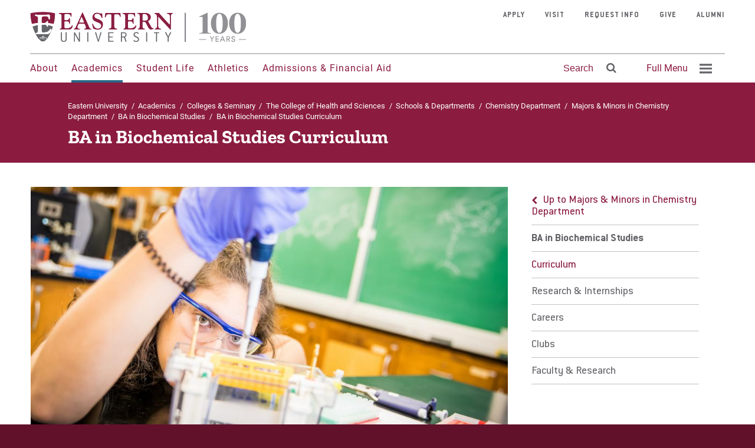

--- FILE ---
content_type: text/html; charset=UTF-8
request_url: https://www.eastern.edu/academics/colleges-seminary/college-health-and-sciences/departments/chemistry-department/majors-4
body_size: 51292
content:
<!DOCTYPE html>
<html lang="en" dir="ltr">
  <head>
    <meta charset="utf-8" />
<link rel="canonical" href="https://www.eastern.edu/academics/colleges-seminary/college-health-and-sciences/departments/chemistry-department/majors-4" />
<meta name="Generator" content="Drupal 10 (https://www.drupal.org)" />
<meta name="MobileOptimized" content="width" />
<meta name="HandheldFriendly" content="true" />
<meta name="viewport" content="width=device-width, initial-scale=1.0" />
<link rel="icon" href="/sites/default/files/EUShield-152x152.png" type="image/png" />
<link rel="prefetch" href="/themes/custom/eastern2017/static/fonts/roboto-v18-latin-500.woff2" as="font" type="font/ttf" crossorigin="anonymous" />
<link rel="prefetch" href="/themes/custom/eastern2017/static/fonts/roboto-v18-latin-700.woff2" as="font" type="font/ttf" crossorigin="anonymous" />
<link rel="prefetch" href="/themes/custom/eastern2017/static/fonts/zilla-slab-v3-latin-700.woff2" as="font" type="font/ttf" crossorigin="anonymous" />
<link rel="prefetch" href="/themes/custom/eastern2017/static/fonts/zilla-slab-v3-latin-600.woff2" as="font" type="font/ttf" crossorigin="anonymous" />
<link rel="prefetch" href="/themes/custom/eastern2017/static/fonts/ConduitITCStd-Bold.woff2" as="font" type="font/ttf" crossorigin="anonymous" />
<link rel="prefetch" href="/themes/custom/eastern2017/static/fonts/ConduitITCStd.woff2" as="font" type="font/ttf" crossorigin="anonymous" />
<link rel="prefetch" href="/themes/custom/eastern2017/static/fonts/fontawesome-webfont.woff2" as="font" type="font/ttf" crossorigin="anonymous" />
<link rel="prefetch" href="/themes/custom/eastern2017/static/fonts/roboto-v18-latin-regular.woff2" as="font" type="font/ttf" crossorigin="anonymous" />

          <meta name="nid" value="5754" />
        <title>BA in Biochemical Studies Curriculum | Eastern University</title>
    <link rel="stylesheet" media="all" href="/sites/default/files/css/css_mloQ29LNXyyRKvZdmLgIm1AHbiueGzdlKRMcWHMB_xY.css?delta=0&amp;language=en&amp;theme=eastern2017&amp;include=eJyFiksOwyAQQy9EoO2mx4lMmQDK8BFDFOX2JZtGVRdd2X5-S8kdO0lJZJar653sOUUtfwQtISYl5RXBcyIXMXPMq5hfpHugREoO6ZSMhZAijN7y43Z_Gs_Fgifpx7D915XQVuqDTozszqzw9FErGnxDDWJc2ypYX0RvuW6WowRybypmW_g" />
<link rel="stylesheet" media="all" href="https://use.fontawesome.com/releases/v6.4.2/css/all.css" />
<link rel="stylesheet" media="all" href="https://use.fontawesome.com/releases/v6.4.2/css/v4-shims.css" />
<link rel="stylesheet" media="all" href="/sites/default/files/css/css_XYxHRxBG_S1duTIPsS7iapQG7W5rNgwlcmrU7vVw7Ik.css?delta=3&amp;language=en&amp;theme=eastern2017&amp;include=eJyFiksOwyAQQy9EoO2mx4lMmQDK8BFDFOX2JZtGVRdd2X5-S8kdO0lJZJar653sOUUtfwQtISYl5RXBcyIXMXPMq5hfpHugREoO6ZSMhZAijN7y43Z_Gs_Fgifpx7D915XQVuqDTozszqzw9FErGnxDDWJc2ypYX0RvuW6WowRybypmW_g" />
<link rel="stylesheet" media="all" href="/sites/default/files/css/css_Rp5ykMGLuK6RTJOaFYyDJaoqN93x_lMoqDxa7CGC-2U.css?delta=4&amp;language=en&amp;theme=eastern2017&amp;include=eJyFiksOwyAQQy9EoO2mx4lMmQDK8BFDFOX2JZtGVRdd2X5-S8kdO0lJZJar653sOUUtfwQtISYl5RXBcyIXMXPMq5hfpHugREoO6ZSMhZAijN7y43Z_Gs_Fgifpx7D915XQVuqDTozszqzw9FErGnxDDWJc2ypYX0RvuW6WowRybypmW_g" />

    
    <!-- Google Tag Manager registered 12/2016 to tracking@eastern.edu -->
    <script>(function(w,d,s,l,i){w[l]=w[l]||[];w[l].push({'gtm.start':
    new Date().getTime(),event:'gtm.js'});var f=d.getElementsByTagName(s)[0],
    j=d.createElement(s),dl=l!='dataLayer'?'&l='+l:'';j.async=true;j.src=
    'https://www.googletagmanager.com/gtm.js?id='+i+dl;f.parentNode.insertBefore(j,f);
    })(window,document,'script','dataLayer','GTM-5RSLGWK');</script>

    <link rel="apple-touch-icon-precomposed" href="/themes/custom/eastern2017/favicons/favicon-152.png">
		<meta http-equiv="Content-Security-Policy" content="upgrade-insecure-requests">
		<meta name="msapplication-TileColor" content="#FFFFFF">
		<meta name="msapplication-TileImage" content="/themes/custom/eastern2017/favicons/favicon-144.png">
<!-- These icons have the wrong path, and were deleting the tab-based icon on FireFox.
		<link rel="icon" type="image/png" sizes="32x32" href="/favicon-32x32.png">
		<link rel="icon" type="image/png" sizes="96x96" href="/favicon-96x96.png">
		<link rel="icon" type="image/png" sizes="16x16" href="/favicon-16x16.png">
		<link rel="icon" type="image/png" sizes="192x192"  href="/android-icon-192x192.png">
		<link rel="apple-touch-icon" sizes="180x180" href="/apple-icon-180x180.png">
-->
  </head>
  <body>
        <a href="#main-content" class="visually-hidden focusable">
      Skip to main content
    </a>
    
      <div class="dialog-off-canvas-main-canvas" data-off-canvas-main-canvas>
    
  

    <header id="header" class="header layout-header" role="banner">
	<div class="header__overlay"></div>
	<div class="container container--wider">
					<div id="header-first" class="header__logo">
				    
<a href="/" class="header__logo-link">
            <img src="/themes/custom/eastern2017/logo.svg" alt="Home" />

    </a>


			</div>
							<div id="header-second" class="header__section">
				    <div class="header__primary hidden-mobile">
            
        
                    
<ul id="superfish-main-menu" class="menu sf-menu sf-main-menu sf-horizontal sf-style-none menu-primary">
  

      <li id="main-menu-menu-link-content1ece59d8-0dcf-4bcc-a85f-38e5d226776e"
           class="sf-depth-1 menu-primary__item menuparent"><a href="/about" class="sf-depth-1 menu-primary__link menuparent">About</a><div class="menu-primary__drop" style="z-index:100000;"><div class="menu-primary__drop-section"><div class="menu-primary__title" role="heading">
                About
              </div><ul class="menu-secondary" role="menu"><li id="main-menu-menu-link-contentdc4c2b1a-b9d7-4d83-a1f3-6f121b3c6f8d" class="menu-secondary__item"><a href="/about/accreditations-and-authorizations" class="">Accreditations &amp; Authorizations</a></li><li id="main-menu-menu-link-contentd1d01f49-95b1-41ed-81ea-0003d4541dcd" class="menu-secondary__item"><a href="https://www.eastern.edu/alumni" class="">Alumni</a></li><li id="main-menu-menu-link-contenta8c631a0-4f1d-413d-a742-3cc04dc5251c" class="menu-secondary__item"><a href="/about/campus-and-sites" class="">Campus &amp; Sites</a></li><li id="main-menu-menu-link-contentdefff37f-dd4c-49d3-8469-ed603b49bcf3" class="menu-secondary__item"><a href="/about/campus-calendar" class="">Campus Calendar</a></li><li id="main-menu-menu-link-content9eda787e-ef3d-4aff-b914-f797fb61089c" class="menu-secondary__item"><a href="/centennial" class="">Centennial Celebration</a></li><li id="main-menu-menu-link-contentf3bc543c-1854-49cc-ab85-605c3b88e506" class="menu-secondary__item"><a href="/about/diversity-equity-belonging" class="">Diversity, Equity, &amp; Belonging</a></li><li id="main-menu-menu-link-contentd8183849-ca80-4c1f-b970-989943ca3fee" class="menu-secondary__item"><a href="/about/history-eastern-university" class="">History</a></li><li id="main-menu-menu-link-content107901b8-1250-48b2-a323-bbf9d80fe6f2" class="menu-secondary__item"><a href="/about/mission" class="">Mission &amp; Faith</a></li><li id="main-menu-menu-link-content7cfecfb2-386e-42fc-9d60-3c33ebf426a7" class="menu-secondary__item"><a href="/about/national-honors-recognition" class="">National Recognition</a></li><li id="main-menu-menu-link-content06b72e21-ff22-473b-b51c-1d7b1805239e" class="menu-secondary__item"><a href="/news" class="">News, Events, &amp; Magazine</a></li><li id="main-menu-menu-link-content655c8b41-f632-4e41-b268-b41cf95eae54" class="menu-secondary__item"><a href="/about/offices-centers" class="">Offices &amp; Centers</a></li><li id="main-menu-menu-link-contente0a9d386-cd10-48ff-8c67-913f5ff58352" class="menu-secondary__item"><a href="/about/student-consumer-information" class="">Student Consumer Information</a></li><li id="main-menu-menu-link-contentfe3361eb-f97e-4bf5-8436-0b1000e3f738" class="menu-secondary__item"><a href="/about/university-leadership" class="">University Leadership</a></li><li id="main-menu-menu-link-content58c81bba-6d82-4227-9861-20a5a9f31dd4" class="menu-secondary__item"><a href="/impact" class="">2022-27 Strategic Plan</a></li><li id="main-menu-menu-link-content96184768-bbbc-4a3f-b8c8-f706f7c09cd8" class="menu-secondary__item"><a href="/about/contact-eastern-university" class="">Contact Us</a></li></ul></div><div class="menu-primary__drop-side"><div class="menu-primary__more"><a href="/about/mission" class="menu-primary__cta"><span class="menu-primary__cta-icon"><img  src="/sites/default/files/styles/thumbnail/public/2018-05/Faith_Mission_Values_Icon_0.png?itok=CZXFUSvP" /></span><span class="menu-primary__cta-label">Mission &amp; Faith</span></a><a href="/courage" class="menu-primary__cta"><span class="menu-primary__cta-icon"><img  src="/sites/default/files/styles/thumbnail/public/2018-06/Courage-Stories.png?itok=_6yukmxP" /></span><span class="menu-primary__cta-label">Courage Stories</span></a></div></div></div></li><li id="main-menu-menu-link-content7421808a-7bdc-4a3c-b6b6-d415f66c80cc"
           class="active-trail sf-depth-1 menu-primary__item menuparent"><a href="/academics" class="sf-depth-1 menu-primary__link menuparent">Academics</a><div class="menu-primary__drop" style="z-index:100000;"><div class="menu-primary__drop-section"><div class="menu-primary__title" role="heading">
                Academics
              </div><ul class="menu-secondary" role="menu"><li id="main-menu-menu-link-contenta4ce71f1-b879-4dd4-bdad-df1cec256220" class="menu-secondary__item"><a href="/academics/colleges-seminary" class="">Colleges &amp; Seminary</a></li><li id="main-menu-menu-link-content1152ef4d-a594-4042-bc3d-943560c2fc94" class="menu-secondary__item"><a href="/majors-and-programs" class="">Majors and Programs</a></li><li id="main-menu-menu-link-content86299d58-a0e1-45fa-95f0-19d529b7a6cf" class="menu-secondary__item"><a href="/academics/traditional-undergraduate-programs" class="">Traditional Undergraduate</a></li><li id="main-menu-menu-link-content9a149b8d-a71d-410f-8259-8f1cdf05989d" class="menu-secondary__item"><a href="/academics/online-undergraduate-programs" class="">Online Undergraduate</a></li><li id="main-menu-menu-link-content2438eed7-792e-4bdb-817d-b20c01194ac7" class="menu-secondary__item"><a href="/academics/graduate-programs" class="">Graduate</a></li><li id="main-menu-menu-link-content1687141a-2694-4e22-8733-1e94c9143d8d" class="menu-secondary__item"><a href="/online" class="">All Online Programs</a></li><li id="main-menu-menu-link-content1847030e-b32d-49a7-b930-1fd361b53bad" class="menu-secondary__item"><a href="/summeronline" class="">Summer Online Courses</a></li><li id="main-menu-menu-link-content20d3cb47-e6ec-4539-9f23-b20d6955ff86" class="menu-secondary__item"><a href="/academics/templeton-honors-college" class="">Templeton Honors College</a></li><li id="main-menu-menu-link-content0a62587f-d310-4510-93ae-8262a628fc16" class="menu-secondary__item"><a href="/academics/our-faculty" class="">Our Faculty</a></li><li id="main-menu-menu-link-content960e6863-a959-46fd-a72d-5ddf06de83d8" class="menu-secondary__item"><a href="/eastern-library" class="">Library</a></li></ul></div><div class="menu-primary__drop-side"><div class="menu-primary__more"><a href="/majors-and-programs" class="menu-primary__cta"><span class="menu-primary__cta-icon"><img  src="/sites/default/files/styles/thumbnail/public/2018-05/Faith_Mission_Values_Icon3.png?itok=H1UgNJll" /></span><span class="menu-primary__cta-label">Program Finder</span></a><a href="/faculty-directory" class="menu-primary__cta"><span class="menu-primary__cta-icon"><img  src="/sites/default/files/styles/thumbnail/public/2018-05/Faith_Mission_Values_Icon4.png?itok=0FZzllEv" /></span><span class="menu-primary__cta-label">Faculty Directory</span></a></div></div></div></li><li id="main-menu-menu-link-content25a3a294-2c20-4d63-944d-d35ffc0e9d1a"
           class="sf-depth-1 menu-primary__item menuparent"><a href="/student-life" class="sf-depth-1 menu-primary__link menuparent">Student Life</a><div class="menu-primary__drop" style="z-index:100000;"><div class="menu-primary__drop-section"><div class="menu-primary__title" role="heading">
                Student Life
              </div><ul class="menu-secondary" role="menu"><li id="main-menu-menu-link-content5ef39799-8b71-4b88-aa18-62a7a84e1675" class="menu-secondary__item"><a href="/student-life/around-area" class="">Around the Area</a></li><li id="main-menu-menu-link-content42d50284-ee5f-40d6-90a3-c5348396fa78" class="menu-secondary__item"><a href="/student-life/office-faith-practice" class="">Faith &amp; Practice</a></li><li id="main-menu-menu-link-content6a63bfb4-04cb-498e-999c-93cdb94c4730" class="menu-secondary__item"><a href="/student-life/multicultural-opportunities" class="">Multicultural Opportunities</a></li><li id="main-menu-menu-link-content7ba0f3a4-d571-429b-8893-b90894fa9eef" class="menu-secondary__item"><a href="/student-life/scholarship-cohorts" class="">Scholarship Cohorts</a></li><li id="main-menu-menu-link-content9a3d79ba-3b62-4470-a574-74420e972182" class="menu-secondary__item"><a href="/student-life/student-engagement" class="">Student Activities</a></li><li id="main-menu-menu-link-contenteedd8c69-8196-4f1c-aaf9-0d34f75add98" class="menu-secondary__item"><a href="/student-support" class="">Student Support</a></li><li id="main-menu-menu-link-content6d5c40e2-8315-4c9b-b5c9-2584ca0f7c2d" class="menu-secondary__item"><a href="/student-life/residence-life" class="">Residence Life &amp; Housing</a></li><li id="main-menu-menu-link-contentd06d63ad-2bb5-42a0-9cf4-54c7ae555949" class="menu-secondary__item"><a href="/student-life/current-students" class="">Current Students</a></li><li id="main-menu-menu-link-content3bff201e-7e3d-4430-90ad-38fde38bb163" class="menu-secondary__item"><a href="/parents" class="">Parents</a></li></ul></div><div class="menu-primary__drop-side"><div class="menu-primary__more"><a href="/student-life/student-activities/clubs-and-organizations" class="menu-primary__cta"><span class="menu-primary__cta-icon"><img  src="/sites/default/files/styles/thumbnail/public/2018-05/Faith_Mission_Values_Icon6.png?itok=xi6c74Cl" /></span><span class="menu-primary__cta-label">Clubs &amp; Organizations</span></a><a href="/student-life/office-faith-practice" class="menu-primary__cta"><span class="menu-primary__cta-icon"><img  src="/sites/default/files/styles/thumbnail/public/2018-05/Faith_Mission_Values_Icon5.png?itok=crEjXjZe" /></span><span class="menu-primary__cta-label">Faith &amp; Service</span></a></div></div></div></li><li id="main-menu-menu-link-content0e703244-db43-46b6-9229-60f75080705e"
           class="sf-depth-1 menu-primary__item menuparent"><a href="/athletics" class="sf-depth-1 menu-primary__link menuparent">Athletics</a><div class="menu-primary__drop" style="z-index:100000;"><div class="menu-primary__drop-section"><div class="menu-primary__title" role="heading">
                Athletics
              </div><ul class="menu-secondary" role="menu"><li id="main-menu-menu-link-content84ca966a-56e5-442a-9cef-03c5b3b6267d" class="menu-secondary__item"><a href="http://goeasterneagles.com/" class="">Men&#039;s &amp; Women&#039;s Sports</a></li><li id="main-menu-menu-link-content5043a908-f28f-4426-a2cd-276cbc689257" class="menu-secondary__item"><a href="http://euathletics.zenfolio.com/" class="">Athletics Photos</a></li><li id="main-menu-menu-link-content011693d0-e02b-4cc2-af2a-f29c4e268beb" class="menu-secondary__item"><a href="https://www.youtube.com/@easternuniversityathletics" class="">Athletics Videos</a></li><li id="main-menu-menu-link-content538aacb7-d21c-4f1e-9f1e-0ef19ecf936f" class="menu-secondary__item"><a href="/student-life/student-activities/fitness-center" class="">Fitness Center</a></li></ul></div><div class="menu-primary__drop-side"><div class="menu-primary__more"><a href="/student-life/student-activities/fitness-center" class="menu-primary__cta"><span class="menu-primary__cta-icon"><img  src="/sites/default/files/styles/thumbnail/public/2018-05/Faith_Mission_Values_Icon7.png?itok=Hc-RLZN5" /></span><span class="menu-primary__cta-label">Fitness Center</span></a><a href="http://www.goeasterneagles.com/calendar.aspx" class="menu-primary__cta"><span class="menu-primary__cta-icon"><img  src="/sites/default/files/styles/thumbnail/public/2018-05/Faith_Mission_Values_Icon8.png?itok=pQINsUsd" /></span><span class="menu-primary__cta-label">Athletics Schedule</span></a></div></div></div></li><li id="main-menu-menu-link-content8b61d7c7-5def-4d9e-a8d9-6593468e1f7d"
           class="sf-depth-1 menu-primary__item menuparent"><a href="/admissions" class="sf-depth-1 menu-primary__link menuparent">Admissions &amp; Financial Aid</a><div class="menu-primary__drop" style="z-index:100000;"><div class="menu-primary__drop-section"><div class="menu-primary__title" role="heading">
                Admissions &amp; Financial Aid
              </div><ul class="menu-secondary" role="menu"><li id="main-menu-menu-link-contentf354223b-c2a7-4b20-a3ef-c87c5394abdf" class="menu-secondary__item"><a href="/admissions-financial-aid/undergraduate-admissions-traditional" class="">Undergraduate Admissions</a></li><li id="main-menu-menu-link-contente839c538-cdcd-49b3-865c-377a7a4d476c" class="menu-secondary__item"><a href="/admissions-financial-aid/graduate-online-undergraduate-admissions" class="">Graduate &amp; Online Undergraduate Admissions</a></li><li id="main-menu-menu-link-contenta2e85be1-7634-4775-8e9d-9da859055d66" class="menu-secondary__item"><a href="/admissions-financial-aid/transfer-student-admissions" class="">Transfer Student Admissions</a></li><li id="main-menu-menu-link-content188893d2-bc04-4a10-bd45-1a8cfaa46899" class="menu-secondary__item"><a href="/admissions-financial-aid/financial-aid-office" class="">Financial Aid Office</a></li><li id="main-menu-menu-link-contentff643a6d-8666-4058-9e2e-38b22a687299" class="menu-secondary__item"><a href="/admissions-financial-aid/center-military-veteran-students" class="">Military Students</a></li><li id="main-menu-menu-link-contenta5ad21ff-4841-409c-adb4-5a06ac66ded2" class="menu-secondary__item"><a href="/admissions-financial-aid/prospective-students" class="">Prospective Students</a></li><li id="main-menu-menu-link-contenta83d5f61-fcb2-4665-af78-4c19ff8bc415" class="menu-secondary__item"><a href="/about/strategic-alliances-partnerships" class="">Strategic Partnerships</a></li><li id="main-menu-menu-link-content33821248-5043-457a-9606-6f8f3cf747b4" class="menu-secondary__item"><a href="/admissions-financial-aid/dual-enrollment" class="">High School Dual Enrollment</a></li><li id="main-menu-menu-link-content0ef23652-502a-4503-9a7c-4786d286bbdc" class="menu-secondary__item"><a href="/fastpass" class="">Eastern FastPass!</a></li><li id="main-menu-menu-link-content8e265dd4-98fd-44e5-ba73-48edd3c00934" class="menu-secondary__item"><a href="/admissions-financial-aid/visit-eastern-university" class="">Visit</a></li><li id="main-menu-menu-link-content7a268b57-9500-4423-b18b-521be79b4cd6" class="menu-secondary__item"><a href="/apply" class="">Apply</a></li></ul></div><div class="menu-primary__drop-side"><div class="menu-primary__more"><a href="/admissions" class="menu-primary__cta"><span class="menu-primary__cta-icon"><img  src="/sites/default/files/styles/thumbnail/public/2018-05/Faith_Mission_Values_Icon9.png?itok=WNfGfvA0" /></span><span class="menu-primary__cta-label">Contact Admissions</span></a><a href="/admissions-financial-aid/visit-eastern-university" class="menu-primary__cta"><span class="menu-primary__cta-icon"><img  src="/sites/default/files/styles/thumbnail/public/2021-09/Student%20Assembly%20%281%29.png?itok=S-HSLwKv" /></span><span class="menu-primary__cta-label">Visit Eastern University</span></a></div></div></div></li>


</ul>

            </div>

<div class="search-block-form header__search hidden-mobile" data-drupal-selector="search-block-form" id="block-eastern2017-search" role="search">
    <button class="button button--type-header header__search-open">
        <span class="button__label">Search</span>
        <span class="button__icon" role="presentation">
            <i class="fa fa-search"></i>
        </span>
    </button>
    <button class="button button--type-header header__search-close">
        <span class="button__icon" role="presentation">
            <i class="fa fa-times"></i>
        </span>
    </button>
</div>

<div id="traversable-menu-wrapper" class="header__full-menu header__menu--toggle traversable-menu-wrapper">
  <a href="#" class="toggle button button--type-header" role="menuitem" aria-haspopup="true" aria-expanded="false" aria-controls="#header-menu" aria-label="Expand Full Menu">
    <span class="button__label">Full Menu</span>
    <span class="button__icon">
      <svg width="21" height="17" viewBox="0 0 24 19" xmlns="http://www.w3.org/2000/svg">
      <path d="M0 14.8h24v3.7H0v-3.7zm0-7.4h24V11H0V7.4zM0 0h24v3.7H0V0z" fill="currentColor" fill-rule="evenodd"/>
      </svg>
    </span>
  </a>
  <div id="header-full-menu" class="header__menu">
    <div class="header__menu--main__stage">

      <div class="menu__search-bar-mobile hidden-not-mobile" role="search">
        <form class="search-block-form" data-drupal-selector="search-block-form" action="/search_results" method="get" id="search-block-form" accept-charset="UTF-8">
  <div class="js-form-item form-item js-form-type-search form-item-s js-form-item-s form-no-label">
      <label for="edit-s" class="visually-hidden">Search</label>
        <input title="Enter the terms you wish to search for." placeholder="Search Eastern" data-drupal-selector="edit-s" type="search" id="edit-s" name="s" value="" size="15" maxlength="128" class="form-search" />

        </div>
<div data-drupal-selector="edit-actions" class="form-actions js-form-wrapper form-wrapper form__controls" id="edit-actions"><input data-drupal-selector="edit-submit" type="submit" id="edit-submit" value="" class="button js-form-submit form-submit" />
</div>

</form>

      </div>

      <nav role="navigation" aria-labelledby="block-traversable-menu-main-menu" id="block-traversable-menu-main">
                                          
        <h2 class="visually-hidden" id="block-traversable-menu-main-menu">Traversable Menu - Main</h2>
        

        

        
    
            
            
                            
      
                                  
              
      
      <div  id="block-traversable-menu-main" class="menu__panel" data-panel-depth-absolute="7" data-menu-level="7" data-parent-link-text="Majors &amp; Minors in Chemistry Department" data-parent-uuid="ddf418aa-aaff-4487-8116-0a1e963fadb2" data-trigger-link-text="BA in Biochemical Studies" data-uuid="26ec4e3c-bd6b-47e8-9134-8ae2b173e3ee">

              <ul class="menu-container__level0"  id="block-traversable-menu-main" class="menu__panel">
          <li data-menu-name="main-menu" class="menu__item menu-item__level7 menu-item__back" >
            <div class="back">
              <a href="#" class="menu__panel__trigger--parent" role="button">
                Back to previous menu
              </a>
            </div>
          </li>
      

      <li class="menu__panel__title__item">
        <div class="menu__panel__title">
                  <a class="menu__panel__title__link" href="/academics/undergraduate-programs/ba-biochemical-studies">BA in Biochemical Studies</a>
                </div>
      </li>

      
        
        <li data-menu-name="main-menu" data-uuid="menu_link_content:02f5cbf8-8de7-40f4-9250-161dc60b3ca8"  class="menu-item__link menu-item__level7 menu-item--active-trail">
          <div class="link">
            
            <a href="/academics/colleges-seminary/college-health-and-sciences/departments/chemistry-department/majors-4" class="menu-item__link__link is-active" data-drupal-link-system-path="node/5754" aria-current="page">Curriculum</a>

                        
          </div>

                  </li>

      
        
        <li data-menu-name="main-menu" data-uuid="menu_link_content:f6470b19-41d9-42a9-b5fa-1ef13a6626ef"  class="menu-item__link menu-item__level7">
          <div class="link">
            
            <a href="/academics/colleges-seminary/college-health-and-sciences/departments/chemistry-department/majors-5" class="menu-item__link__link" data-drupal-link-system-path="node/1636">Research &amp; Internships</a>

                        
          </div>

                  </li>

      
        
        <li data-menu-name="main-menu" data-uuid="menu_link_content:085cc706-a903-45cf-97dd-0c0cb88af37f"  class="menu-item__link menu-item__level7">
          <div class="link">
            
            <a href="/academics/colleges-seminary/college-health-and-sciences/departments/chemistry-department/majors-0" class="menu-item__link__link" data-drupal-link-system-path="node/2359">Careers</a>

                        
          </div>

                  </li>

      
        
        <li data-menu-name="main-menu" data-uuid="menu_link_content:ce34e399-f7f9-40b0-85ac-287470edbe8b"  class="menu-item__link menu-item__level7">
          <div class="link">
            
            <a href="/academics/colleges-seminary/college-health-and-sciences/departments/chemistry-department-0" class="menu-item__link__link" data-drupal-link-system-path="node/2360">Clubs</a>

                        
          </div>

                  </li>

      
        
        <li data-menu-name="main-menu" data-uuid="menu_link_content:3edca575-d998-4f93-95bb-f99b8f6c74cf"  class="menu-item__link menu-item__level7">
          <div class="link">
            
            <a href="/academics/colleges-seminary/college-health-and-sciences/departments/chemistry-department-1" class="menu-item__link__link" data-drupal-link-system-path="node/2361">Faculty &amp; Research</a>

                        
          </div>

                  </li>

      
    </ul>
  </div>
         

      </nav>

      <div class="menu__secondary">
                                                                                                        
<ul class="menu__secondary-list" role="menu">
                        <li class="menu__secondary-item"><a href="/admissions-financial-aid/prospective-students" tabindex="0">For Prospective Students</a></li>
                                        <li class="menu__secondary-item"><a href="/student-life/current-students" tabindex="0">For Current Students</a></li>
                                        <li class="menu__secondary-item"><a href="/parents" tabindex="0">For Parents</a></li>
                                                                                                </ul>
<ul class="menu__secondary-list" role="menu">
                                                                                                      <li class="menu__secondary-item"><a href="/faculty-staff" tabindex="0">For Faculty/Staff</a></li>
                                        <li class="menu__secondary-item"><a href="/alumni" tabindex="0">For Alumni</a></li>
                                        <li class="menu__secondary-item"><a href="/about/offices-centers/human-resources/employment-opportunities" tabindex="0">Work at Eastern</a></li>
                  </ul>

      </div>
      <div class="menu__cta">
        <div class="btngroup">
                                <a href="/apply" class="button button--type-basic button--color-white-red"><span class="button__label">Apply</span></a>
                              <a href="/admissions-financial-aid/visit-eastern-university" class="button button--type-basic button--color-white-red"><span class="button__label">Visit</span></a>
                              <a href="/requestinfo" class="button button--type-basic button--color-white-red"><span class="button__label">Request Info</span></a>
                              <a href="https://www.eastern.edu/giving" class="button button--type-basic button--color-white-red"><span class="button__label">Give</span></a>
            
        </div>
      </div>

    </div>
  </div>
</div>


			</div>
							<div id="header-third" class="header__tertiary hidden-mobile">
				    <div id="block-utilitymenu">
    
    
                            <ul class="menu-tertiary" role="menu">
                            <li class="menu-tertiary__item" style="white-space: nowrap;">
                    <a href="/apply" aria-label="Apply" data-drupal-link-system-path="node/5739">Apply</a>
                                    </li>
                            <li class="menu-tertiary__item" style="white-space: nowrap;">
                    <a href="/admissions-financial-aid/visit-eastern-university" aria-label="Visit" data-drupal-link-system-path="node/1669">Visit</a>
                                    </li>
                            <li class="menu-tertiary__item" style="white-space: nowrap;">
                    <a href="/requestinfo" aria-label="Request Info" data-drupal-link-system-path="node/5646">Request Info</a>
                                    </li>
                            <li class="menu-tertiary__item" style="white-space: nowrap;">
                    <a href="/give" aria-label="Give " data-drupal-link-system-path="node/6578">Give </a>
                                    </li>
                            <li class="menu-tertiary__item" style="white-space: nowrap;">
                    <a href="/alumni" aria-label="Alumni" data-drupal-link-system-path="node/4494">Alumni</a>
                                    </li>
                    </ul>
    

    </div>


			</div>
				<div class="header__search-bar hidden-mobile" role="search">
			<form class="search-block-form" data-drupal-selector="search-block-form-2" action="/search_results" method="get" id="search-block-form--2" accept-charset="UTF-8">
  <div class="js-form-item form-item js-form-type-search form-item-s js-form-item-s form-no-label">
      <label for="edit-s--2" class="visually-hidden">Search</label>
        <input title="Enter the terms you wish to search for." placeholder="Search Eastern" data-drupal-selector="edit-s" type="search" id="edit-s--2" name="s" value="" size="15" maxlength="128" class="form-search" />

        </div>
<div data-drupal-selector="edit-actions" class="form-actions js-form-wrapper form-wrapper" id="edit-actions--2"><input data-drupal-selector="edit-submit" type="submit" id="edit-submit--2" value="" class="button js-form-submit form-submit" />
</div>

</form>

		</div>
	</div> <!--end .container block -->
</header>

                <div class="page-title">
                <div class="container">
        <div id="block-eastern2017-breadcrumbs" class="page-title__breadcrumbs" role="navigation" aria-label="breadcrumb">
    
        
              <div class="breadcrumbs">
                            <a href="/" class="breadcrumbs__link">Eastern University</a>
                          <span class="breadcrumbs__sep">/</span>
                        <a href="/academics" class="breadcrumbs__link">Academics</a>
                          <span class="breadcrumbs__sep">/</span>
                        <a href="/academics/colleges-seminary" class="breadcrumbs__link">Colleges &amp; Seminary</a>
                          <span class="breadcrumbs__sep">/</span>
                        <a href="/academics/colleges-seminary/college-health-and-sciences" class="breadcrumbs__link">The College of Health and Sciences</a>
                          <span class="breadcrumbs__sep">/</span>
                        <a href="/academics/colleges-seminary/college-health-and-sciences/departments-college-health-and-sciences" class="breadcrumbs__link">Schools &amp; Departments</a>
                          <span class="breadcrumbs__sep">/</span>
                        <a href="/academics/colleges-seminary/college-health-and-sciences/departments/chemistry-department" class="breadcrumbs__link">Chemistry Department</a>
                          <span class="breadcrumbs__sep">/</span>
                        <a href="/academics/colleges-seminary/college-health-and-sciences/departments/chemistry-department/majors" class="breadcrumbs__link">Majors &amp; Minors in Chemistry Department</a>
                          <span class="breadcrumbs__sep">/</span>
                        <a href="/academics/undergraduate-programs/ba-biochemical-studies" class="breadcrumbs__link">BA in Biochemical Studies</a>
                          <span class="breadcrumbs__sep">/</span>
                        BA in Biochemical Studies Curriculum
              </div>

    </div>
<div id="block-eastern2017-page-title" class="page-title__title" role="heading">
    
        
            BA in Biochemical Studies Curriculum

    </div>

    </div>

        </div>
                                <section id="highlighted">
                <div class="container">
        <div data-drupal-messages-fallback class="hidden"></div>

    </div>

        </section>
        <main id="main" role="main" class="layout-main published">
        <a id="main-content" tabindex="-1"></a>        <div class="container">
                                        <section id="content" class="layout-section">
                    
        
            
                <div class="section-image field_n_dynamic_headline_image"><article>
      
            <div class="field_program_detail_image">  <img src="/sites/default/files/styles/crop_program_detail_image_2_1/public/chem5.jpg?h=66aa0326&amp;itok=qQE7RpdL" width="1024" height="512" loading="lazy" />


</div>
    
  </article>
</div>
    
              <div class="paragraph paragraph--type--basic-paragraph paragraph--view-mode--default box">
          
              <h2 class="box__title">
            <div class="field_p_subhead">Quick Links</div>
    </h2>
      
              <div class="box__content">
          <div class="txt">
            
            <div class="field_p_body_text"><ul>
	<li>
	<p>View Eastern's current&nbsp;<a href="https://www.eastern.edu/offices-centers/office-registrar/course-catalogs" title="Course Catalogs">course catalog</a>&nbsp;for full course descriptions.</p>
	</li>
	<li><strong>Looking for a graduation plan for this major?&nbsp;&nbsp;</strong>Many 4-year degrees can now be completed in 3 years with the new&nbsp;<a href="https://www.eastern.edu/fastpass" target="_blank" title="Eastern University FastPass">Eastern University FastPass™</a>!&nbsp; Prospective Undergraduate Families should contact their&nbsp;<a data-entity-substitution="canonical" data-entity-type="node" data-entity-uuid="866f7cbc-87f6-41ec-91c8-e1e01be0e37e" href="/admissions-financial-aid/undergraduate-admissions/contact-undergraduate-admissions-team" title="Admission Counselor">Admission Counselor</a>&nbsp;today.&nbsp; Current Students can log into&nbsp;<a href="https://my.eastern.edu/" target="_blank" title="MyEastern">my.eastern.edu</a>&nbsp;or contact their academic advisor today.</li>
</ul></div>
    
          </div>
        </div>
      
      </div>

              <div class="paragraph paragraph--type--basic-paragraph paragraph--view-mode--default box box--border">
          
              <h2 class="box__title">
            <div class="field_p_subhead">Curriculum</div>
    </h2>
      
              <div class="box__content">
          <div class="txt">
            
            <div class="field_p_body_text"><ul>
</ul>

<table>
	<thead>
		<tr>
			<td><strong>Course Number</strong></td>
			<td><strong>Course Name</strong></td>
			<td><strong>Credit</strong></td>
		</tr>
	</thead>
	<tbody>
		<tr>
			<td>&nbsp;</td>
			<td><strong><em>CHEMISTRY:</em></strong></td>
			<td>&nbsp;</td>
		</tr>
		<tr>
			<td>CHEM 121,122</td>
			<td>General Chemistry I, II</td>
			<td>3, 3</td>
		</tr>
		<tr>
			<td>CHEM 123,124W</td>
			<td>General Chemistry Lab I, II</td>
			<td>1, 1</td>
		</tr>
		<tr>
			<td>CHEM 211, 212</td>
			<td>Organic Chemistry I, II</td>
			<td>3, 3</td>
		</tr>
		<tr>
			<td>CHEM 213W, 214</td>
			<td>Organic Chemistry Lab I,II</td>
			<td>1, 1</td>
		</tr>
		<tr>
			<td>CHEM 320, 322</td>
			<td>Biochemistry I, II</td>
			<td>3, 3</td>
		</tr>
		<tr>
			<td>CHEM 321</td>
			<td>Biochemistry Laboratory</td>
			<td>1</td>
		</tr>
		<tr>
			<td>CHEM 450</td>
			<td>Chemistry Seminar</td>
			<td>1</td>
		</tr>
		<tr>
			<td>CHEM 495</td>
			<td>Chemistry Internship</td>
			<td>3</td>
		</tr>
		<tr>
			<td>CHEM 425W</td>
			<td>Project Presentation</td>
			<td>1</td>
		</tr>
		<tr>
			<td>&nbsp;</td>
			<td><em>Subtotal:</em></td>
			<td><em>28</em></td>
		</tr>
		<tr>
			<td>&nbsp;</td>
			<td><strong><em>BIOLOGY:</em></strong></td>
			<td>&nbsp;</td>
		</tr>
		<tr>
			<td>BIOL 152</td>
			<td>General Biology II</td>
			<td>4</td>
		</tr>
		<tr>
			<td>BIOL 216</td>
			<td>Microbiology</td>
			<td>4</td>
		</tr>
		<tr>
			<td>BIOL 233, 234</td>
			<td>Human Anatomy &amp; Physiology I, II</td>
			<td>4, 4</td>
		</tr>
		<tr>
			<td>BIOL 311</td>
			<td>Cell Biology</td>
			<td>4</td>
		</tr>
		<tr>
			<td>&nbsp;</td>
			<td><em>Subtotal:</em></td>
			<td><em>20</em></td>
		</tr>
		<tr>
			<td>&nbsp;</td>
			<td><strong><em>MATH AND PHYSICS:</em></strong></td>
			<td>&nbsp;</td>
		</tr>
		<tr>
			<td>MATH 160</td>
			<td>Calculus I</td>
			<td>3</td>
		</tr>
		<tr>
			<td>MATH 220</td>
			<td>Statistics</td>
			<td>3</td>
		</tr>
		<tr>
			<td>PHYS 151, 152</td>
			<td>University Physics I, II</td>
			<td>4, 4</td>
		</tr>
		<tr>
			<td>&nbsp;</td>
			<td><em>Subtotal</em></td>
			<td>14</td>
		</tr>
		<tr>
			<td>&nbsp;</td>
			<td><strong><em>Total</em></strong></td>
			<td><strong>62</strong></td>
		</tr>
	</tbody>
</table>
</div>
    
          </div>
        </div>
      
      </div>

    


    

                </section>
                        

                        <aside id="sidebar"  class="layout-sidebar" role="complementary">
                                    <nav role="navigation" aria-labelledby="" id="block-traversable-menu-sidebar">
            
  <h2 class="visually-hidden">Traversable Menu - Sidebar</h2>
  

  

        
    
            
            
                            
      
                                  
              
      
      <div  id="block-traversable-menu-sidebar" class="menu__panel" data-panel-depth-absolute="7" data-menu-level="7" data-parent-link-text="Majors &amp; Minors in Chemistry Department" data-parent-uuid="ddf418aa-aaff-4487-8116-0a1e963fadb2" data-trigger-link-text="BA in Biochemical Studies" data-uuid="26ec4e3c-bd6b-47e8-9134-8ae2b173e3ee">

              <ul class="menu-container__level0"  id="block-traversable-menu-sidebar" class="menu__panel">
          <li data-menu-name="main-menu" class="menu__item menu-item__level7 menu-item__back" >
            <div class="back">
              <a href="#" class="menu__panel__trigger--parent" role="button">
                Back to previous menu
              </a>
            </div>
          </li>
      

      <li class="menu__panel__title__item">
        <div class="menu__panel__title">
                  <a class="menu__panel__title__link" href="/academics/undergraduate-programs/ba-biochemical-studies">BA in Biochemical Studies</a>
                </div>
      </li>

      
        
        <li data-menu-name="main-menu" data-uuid="menu_link_content:02f5cbf8-8de7-40f4-9250-161dc60b3ca8"  class="menu-item__link menu-item__level7 menu-item--active-trail">
          <div class="link">
            
            <a href="/academics/colleges-seminary/college-health-and-sciences/departments/chemistry-department/majors-4" class="menu-item__link__link is-active" data-drupal-link-system-path="node/5754" aria-current="page">Curriculum</a>

                        
          </div>

                  </li>

      
        
        <li data-menu-name="main-menu" data-uuid="menu_link_content:f6470b19-41d9-42a9-b5fa-1ef13a6626ef"  class="menu-item__link menu-item__level7">
          <div class="link">
            
            <a href="/academics/colleges-seminary/college-health-and-sciences/departments/chemistry-department/majors-5" class="menu-item__link__link" data-drupal-link-system-path="node/1636">Research &amp; Internships</a>

                        
          </div>

                  </li>

      
        
        <li data-menu-name="main-menu" data-uuid="menu_link_content:085cc706-a903-45cf-97dd-0c0cb88af37f"  class="menu-item__link menu-item__level7">
          <div class="link">
            
            <a href="/academics/colleges-seminary/college-health-and-sciences/departments/chemistry-department/majors-0" class="menu-item__link__link" data-drupal-link-system-path="node/2359">Careers</a>

                        
          </div>

                  </li>

      
        
        <li data-menu-name="main-menu" data-uuid="menu_link_content:ce34e399-f7f9-40b0-85ac-287470edbe8b"  class="menu-item__link menu-item__level7">
          <div class="link">
            
            <a href="/academics/colleges-seminary/college-health-and-sciences/departments/chemistry-department-0" class="menu-item__link__link" data-drupal-link-system-path="node/2360">Clubs</a>

                        
          </div>

                  </li>

      
        
        <li data-menu-name="main-menu" data-uuid="menu_link_content:3edca575-d998-4f93-95bb-f99b8f6c74cf"  class="menu-item__link menu-item__level7">
          <div class="link">
            
            <a href="/academics/colleges-seminary/college-health-and-sciences/departments/chemistry-department-1" class="menu-item__link__link" data-drupal-link-system-path="node/2361">Faculty &amp; Research</a>

                        
          </div>

                  </li>

      
    </ul>
  </div>
     

</nav>

    

            </aside>
                    </div>
                    </main>
    <footer id="footer" class="layout-footer" role="contentinfo">
  <div class="container container--wider">
          <div class="footer__main">
        
	<div id="block-footerlogo" class="footer__logo">
    
        
                  <img src="/sites/default/files/2018-01/EU-logo-white.png" width="280" height="60" alt="Eastern University logo" loading="lazy" />




    </div>
<div id="block-footeraddress" class="footer__address">
    
        
            
            <div class="body"><p>1300 Eagle Road<br>
St. Davids, PA 19087-3696<br>
610-341-5800</p></div>
    
    </div>


      </div>
    
          <div class="footer__section">
                  
	<div class="search-block-form footer__search" data-drupal-selector="search-block-form-4" id="block-searchform" role="search">
    
        
           <form action="/search_results" method="get" id="search-block-form--4" accept-charset="UTF-8">
  <div class="js-form-item form-item js-form-type-search form-item-s js-form-item-s form-no-label">
      <label for="edit-s--4" class="visually-hidden">Search</label>
        <input title="Enter the terms you wish to search for." placeholder="Search Eastern" data-drupal-selector="edit-s" type="search" id="edit-s--4" name="s" value="" size="15" maxlength="128" class="form-search" />

        </div>
<div data-drupal-selector="edit-actions" class="form-actions js-form-wrapper form-wrapper" id="edit-actions--4"><input data-drupal-selector="edit-submit" type="submit" id="edit-submit--4" value="" class="button js-form-submit form-submit" />
</div>

</form>

    </div>
<div id="block-footerctamenu">
    
        
                            <div class="footer__ctas">
                                                <div class="footer__cta"><a  href="/apply" class="button button--type-basic button--color-red-white"><span class="button__label">Apply</span></a>
                    </div>
                                                                <div class="footer__cta"><a  href="/admissions-financial-aid/visit-eastern-university" class="button button--type-basic button--color-red-white"><span class="button__label">Visit</span></a>
                    </div>
                                                                <div class="footer__cta"><a  href="/admissions" class="button button--type-basic button--color-red-white"><span class="button__label">Contact Admissions</span></a>
                    </div>
                                    </div>
    

    </div>


                          <div class="footer__links">
            
	<div id="block-eastern2017-footer" class="footer__nav">
    
        
                                        <ul role="menu">
                                    <li>
                    <a href="/about/contact-eastern-university" aria-label="Contact Us" data-drupal-link-system-path="node/739">Contact Us</a>
                                    </li>
                            <li>
                    <a href="/about/offices-centers/public-safety-610-341-1737/emergency-information" aria-label="Emergency Information" data-drupal-link-system-path="node/4168">Emergency Information</a>
                                    </li>
                            <li>
                    <a href="/about/offices-centers/human-resources/employment-opportunities" aria-label="Employment" data-drupal-link-system-path="node/4478">Employment</a>
                                    </li>
                            <li>
                    <a href="/news" aria-label="News &amp; Events" data-drupal-link-system-path="node/3578">News &amp; Events</a>
                                    </li>
                            <li>
                    <a href="/about/offices-centers" aria-label="Offices &amp; Centers" data-drupal-link-system-path="node/2663">Offices &amp; Centers</a>
                                    </li>
                            <li>
                    <a href="/form/feedback" aria-label="Website Feedback" data-drupal-link-system-path="webform/feedback">Website Feedback</a>
                                    </li>
                    </ul>
    

    </div>
<div id="block-footersocial" class="footer__social">
    
        
                                        <ul class="social">
                                    <li>
                    <a href="https://www.facebook.com/EasternUniversity" class="fa fa-facebook-square" target="_blank" title="Link to Facebook" aria-label="Facebook"></a>
                </li>
                            <li>
                    <a href="https://www.instagram.com/easternuniversity/" class="fa fa-instagram" target="_blank" title="Link to Instagram" aria-label="Instagram"></a>
                </li>
                            <li>
                    <a href="https://twitter.com/easternU" class="fa fa-x-twitter" target="_blank" title="Link to X (formerly Twitter)" aria-label="Twitter (X)"></a>
                </li>
                            <li>
                    <a href="https://www.linkedin.com/edu/school?id=19251&amp;trk=prof-following-school-logo" class="fa fa-linkedin-square" target="_blank" title="Link to Linked In" aria-label="LinkedIn"></a>
                </li>
                            <li>
                    <a href="http://www.youtube.com/user/EasternVideos" class="fa fa-youtube" target="_blank" title="Link to YouTube" aria-label="YouTube"></a>
                </li>
                            <li>
                    <a href="https://www.pinterest.com/easternu/" class="fa fa-pinterest-square" target="_blank" title="Link to Pinterest" aria-label="Pinterest"></a>
                </li>
                    </ul>
    

    </div>
<div id="block-nondiscriminationpolicy">
  
    
      
            <div class="body"><p>Eastern University does not discriminate on the basis of race, color, national and ethnic origin in its educational policies, admissions policies, scholarships, loan programs, athletic and other programs. <a href="/about/diversity-equity-belonging/nondiscrimination-policy" target="_blank" data-entity-uuid="e3869add-79f4-40c1-8075-ef7759088a06" data-entity-type="node" data-entity-substitution="canonical" title="Link to Non-discrimination Policy">Read Nondiscrimination Policy.</a></p></div>
    
  </div>


          </div>
              </div>
    
      </div>
</footer>

<div class="credits">
  <div class="container container--wider">
    <div class="credits__section">
            
	<div id="block-footercopyline" class="credits__copy">
    
        
            &copy; 2026 Eastern University
    </div>


     
            
	<div id="block-footerutility">
    
        
                            <ul class="credits__links">
                            <li>
                    <a href="/about/offices-centers/university-marketing-communications/policies/website-policies" aria-label="Website Policies" data-drupal-link-system-path="node/1751">Website Policies</a>
                                    </li>
                            <li>
                    <a href="/about/offices-centers/marketing-university-relations/policies/website-policies/privacy-statement" aria-label="Privacy Statement" data-drupal-link-system-path="node/1750">Privacy Statement</a>
                                    </li>
                            <li>
                    <a href="https://www.easternstandard.com/" target="_blank" title="Link to EasternStandard.com" aria-label="Site by: Eastern Standard">Site by: Eastern Standard</a>
                                    </li>
                    </ul>
    

    </div>


       
    </div>
  </div>
</div>

  </div>

    
    <script type="application/json" data-drupal-selector="drupal-settings-json">{"path":{"baseUrl":"\/","pathPrefix":"","currentPath":"node\/5754","currentPathIsAdmin":false,"isFront":false,"currentLanguage":"en"},"pluralDelimiter":"\u0003","suppressDeprecationErrors":true,"iframeResizer":{"advanced":{"targetSelectors":"#pardot","override_defaults":false,"options":{"log":false,"heightCalculationMethod":"bodyOffset","widthCalculationMethod":"scroll","autoResize":true,"bodyBackground":"","bodyMargin":"","inPageLinks":false,"interval":32,"maxHeight":-1,"maxWidth":-1,"minHeight":0,"minWidth":0,"resizeFrom":"parent","scrolling":false,"sizeHeight":true,"sizeWidth":false,"tolerance":0}}},"traversable_menu_cache_enabled":true,"ajaxTrustedUrl":{"\/search_results":true},"superfish":{"superfish-main-menu":{"id":"superfish-main-menu","sf":{"delay":"300","animation":{"opacity":"show","height":"show"},"autoArrows":false,"disableHI":true},"plugins":{"smallscreen":{"mode":"window_width","title":"Main menu"},"supposition":true,"supersubs":true}}},"user":{"uid":0,"permissionsHash":"f9e0f77cb0ff42dc59379d5459c34b6ac8a4e58bb07e63b54054f7473db160d3"}}</script>
<script src="/sites/default/files/js/js_f3WGuZgJQ3_wKmicB3tIXLKjjYSPJ-nkphxeoby4Fo8.js?scope=footer&amp;delta=0&amp;language=en&amp;theme=eastern2017&amp;include=eJzLTCtKzE2NL0otzqxKLdLPzMss0UlNLC5JLcozMjA010_PyU9KzNEtLqnMycxLBwChFRF6"></script>

    <!-- Google Tag Manager (noscript) registered 12/2016 to tracking@eastern.edu -->
    <noscript><iframe src="https://www.googletagmanager.com/ns.html?id=GTM-5RSLGWK"
    height="0" width="0" style="display:none;visibility:hidden"></iframe></noscript>
  </body>
</html>



--- FILE ---
content_type: image/svg+xml
request_url: https://www.eastern.edu/themes/custom/eastern2017/static/images/logo-shield.svg
body_size: 2542
content:
<svg width="408" height="455" viewBox="0 0 408 455" xmlns="http://www.w3.org/2000/svg"><path d="M191 405.3c-.4 2.5-3.6 7.4-8.4 9.3-3.5 1.3-5.5 1.2-5.5 2.2 0 .5.6.5 1 .5 5.6 0 19.9-4.8 19.9-18.2 0-6.6-3.7-12.3-11.2-12.3-7 0-11.8 4.3-11.8 11 0 4.7 3 8.5 8.5 8.5 1 0 2 0 2.8-.2-4.6-.6-6.3-4.9-6.3-8.4 0-3.4 1.2-6.8 6.1-6.8 5.6 0 7.9 5.4 7.9 9.3 0 2.1-1.1 4-3 5.1zM408 19.7c0 71.3-6.4 110.5-23.4 166.6h-.2l.1-.9c-12.3-4.9-79-13-93.3-14.7l.1-19.4c-.3-8.6-3.3-12.5-9.5-12.5h-1.3c-4.2 0-6.8 3.8-10 8.5a41.7 41.7 0 0 1-39.3 21.4h-28.5c-17.1 0-17.1-.7-17.1-18.7V91.8c0-27 0-27 54.2-27 56.4 0 59.6 20 62 34.5 1 7 2.2 14.2 11.2 14.2 3 0 5.3-1 7.1-2.7 4.2-4.3 3.5-12.4 3-17.2L321 51c0-5-4.2-10-11.3-10-21 0-39.3.5-57.1.9-15.8.4-30.7.8-45.9.8-45.5 0-75.5-.8-95.4-1.2-10.3-.3-18.5-.5-24.8-.5-8 0-12.2 4.6-12.2 9.2 0 8.3 9.5 10.4 19.7 12.7 14.7 3.4 31.3 7.2 31.3 28v78.8c-9.5 1-73 7-101.7 16.2C-5.1 84.4.4 18.2.4 18.2s214-42 407.6 1.5zm-34.2 201.6l.2.1c-19.2 52.9-50.2 119-79.6 163.8-81 123.8-141.4 56.7-182.3-1C81.2 340.7 49.2 270.9 33 221.8l1.6-.7a715 715 0 0 1 90-22.2v86.7c0 30-17.7 34.5-29.4 37.5-5 1.3-9 2.3-10 5.4-1 2.6.8 5.3 2.5 7.3 2.3 2.7 5.4 4.5 13.4 4.5 15.3 0 28.2 0 39.3.2l18.3.1h28.4c19.7-.2 46.7-.3 90.3-.3 39 0 66-36.6 66-69.4 0-10.2-5-11.3-7.2-11.3-6 0-9.6 5-14 11.6-11 16.2-29.7 43.4-109 43.4-11.2 0-18.4-1.8-22.5-5.7-6-5.5-6-15.6-6-29.5v-63.1c0-10.3 0-16.6 2.8-19.2 2-2 6-2.7 14-2.7h33.4c28.5 0 32.3 11.7 35 20.3 1.7 5 3.4 10.4 10.4 10l1.5-.2c3.3-.2 5.6-.3 7-1.9 1.5-1.5 1.5-3.6 1.3-5.6l.2-19a696 696 0 0 1 83.2 24.7l.3-1.4zm-121.6 196c10.2 0 13.8-7.2 13.8-11.4 0-6-4.7-8.3-10.9-8.3-3.1 0-4.1.3-4.7.3-.6 0-.5-.6-.3-1.4l.6-3.6c.4-2 .8-2 3-2h7.6c2.2 0 2.3.2 2.8-1.2l1.2-3.6.3-.9c0-.2 0-.4-.6-.4-1 0-1 1.6-2.8 1.6h-11.1c-.4 0-1.1.2-1.2.5l-2.4 13.1c-.2 1.4-.3 2 .5 2l4.6-.2c4.4 0 8.1 1.4 8.1 5.8 0 5-4.6 8-9.9 8-3.2 0-5.2-1.1-6-1.1-.3 0-.8 0-.8.5 0 1.6 6.8 2.3 8.2 2.3zm-15.4-2.7a17 17 0 0 0 2.2-4.7c0-.2-.3-.6-.7-.6-1.1 0-1.7 3.4-6.4 3.4h-7c-1.2 0-1.5-.2-1.5-.5 0-1.1 12.6-12.3 12.6-18.8 0-4.2-3.5-6.6-7.8-6.6-6.4 0-10.3 4.8-10.3 5.8 0 .3.2.6.8.6.8 0 2.7-2.9 6.7-2.9 3.4 0 5.6 1.9 5.6 5 0 4-4.7 10.3-7.4 13.4-5.8 6.9-6.6 7.4-6.6 8.2 0 .4.6.4 1.2.4l6-.1 10 .1c1.5 0 2.1-1.9 2.6-2.7zm-23.3 4.5v-35.5h19l2.5-3.8h-21.5v-17.4l-4.7 4.5v13h-17.2l-2.6 3.7h19.8v38.8l4.7-3.3zm-49.8-1.8c1.4 0 2.3.2 2.3-.7 0-1.6-5.3.9-5.3-4.2v-20.7c0-1.7.4-3.6.4-4.4 0-.4-.3-.5-.4-.5-.4 0-1.3 1.8-8 3.5-.6 0-1.7.2-1.7 1 0 .2.1.8.6.8.4 0 1.8-.4 2.8-.4.7 0 1.5 0 1.5 2.6v18.5c0 4.3-4.6 2.2-4.6 3.9 0 0 0 .6.3.6l6.5-.2 5.6.2z" fill="#7B1838" fill-rule="evenodd"/></svg>


--- FILE ---
content_type: image/svg+xml
request_url: https://www.eastern.edu/themes/custom/eastern2017/logo.svg
body_size: 20574
content:
<?xml version="1.0" encoding="UTF-8"?>
<svg xmlns="http://www.w3.org/2000/svg" version="1.1" viewBox="0 0 449.824 62.708">
  <!-- Generator: Adobe Illustrator 28.7.1, SVG Export Plug-In . SVG Version: 1.2.0 Build 142)  -->
  <g>
    <g id="Layer_1">
      <g id="Layer_1-2" data-name="Layer_1">
        <g id="Layer_1-2">
          <g>
            <line x1="323.124" y1="2.008" x2="323.124" y2="62.708" fill="none" stroke="#636569" stroke-miterlimit="10" stroke-width="2"/>
            <g>
              <polygon points="369.624 43.108 369.624 2.008 369.024 2.008 351.624 10.408 351.624 10.908 359.224 10.908 359.224 43.108 351.924 44.808 351.924 45.408 376.824 45.408 376.824 44.808 369.624 43.108" fill="#919094"/>
              <path d="M394.324,43.908c-4.6,0-6.8-6.2-6.8-19.9s2.1-19.8,6.8-19.8,6.8,6.2,6.8,19.8-2.1,19.9-6.8,19.9M394.324,45.908c10.6,0,17.7-8.8,17.7-22s-7-21.9-17.7-21.9-17.7,8.8-17.7,21.9,7.1,22,17.7,22" fill="#919094"/>
              <path d="M432.224,43.908c-4.6,0-6.8-6.2-6.8-19.9s2.1-19.8,6.8-19.8,6.8,6.2,6.8,19.8-2.1,19.9-6.8,19.9M432.224,45.908c10.6,0,17.7-8.8,17.7-22s-7-21.9-17.7-21.9-17.7,8.8-17.7,21.9,7.1,22,17.7,22" fill="#919094"/>
              <path d="M449.824,57.208h-14.9v1.1h14.9v-1.1ZM427.024,53.608c-.3-1.2-1.3-2.8-3.8-2.8s-3.7,1.6-3.7,3.4,1.1,2.7,2.7,3.1l1.6.3c1.1.2,1.7.9,1.7,1.8s-.8,1.8-2.3,1.8-2.6-1.2-2.7-2.4l-1.5.5c.2,1.6,1.5,3.4,4.2,3.4s3.9-1.6,3.9-3.3-1-2.8-2.9-3.2l-1.7-.4c-1-.2-1.4-.8-1.4-1.6s.9-1.9,2.2-1.9,2.3,1.1,2.4,1.9l1.4-.5h-.1v-.1ZM410.424,56.308v-3.9h2.4c1.3,0,2.1.8,2.1,2s-.9,1.9-2.1,1.9h-2.4ZM414.724,62.308h1.8l-2.7-4.7c1.7-.3,2.7-1.6,2.7-3.2s-1.3-3.4-3.4-3.4h-4.2v11.3h1.6v-4.6h1.7l2.6,4.6s-.1,0-.1,0ZM400.724,52.608l2,5.1h-3.9l1.9-5.1ZM404.524,62.308h1.7l-4.5-11.3h-1.8l-4.5,11.3h1.7l1.2-3.1h5l1.2,3.1h0ZM393.224,62.308v-1.4h-5.3v-3.5h4.8v-1.5h-4.8v-3.5h5.3v-1.4h-6.9v11.3s6.9,0,6.9,0ZM378.124,57.508v4.8h1.6v-4.8l4-6.5h-1.8l-2.9,5-2.9-5h-1.9l4,6.5h-.1ZM366.824,57.208h-14.9v1.1h14.9v-1.1Z" fill="#919094"/>
            </g>
          </g>
        </g>
      </g>
      <g>
        <path d="M237.716,4.485c-1.811,0-3.327,0-3.327,2.935v9.882c0,1.222,1.809,1.222,3.278,1.222,7.435,0,7.729-2.739,7.729-5.625,0-4.794-2.74-8.415-7.68-8.415Z" fill="none"/>
        <path d="M107.766,11.236c-.293-.392-.147-.392-.391-.392-.098,0-.293.049-.538.588l-3.767,8.659c-.244.587-.538,1.125-.538,1.81,0,.49.685.441,1.565.441h6.653c.882,0,1.566.049,1.566-.441,0-.685-.293-1.222-.538-1.81l-4.012-8.854Z" fill="none"/>
        <path d="M198.906,48.19v-.314c0-1.816-1.503-3.32-3.382-3.32h-3.979c-.219,0-.313.094-.313.313v6.39c0,.219.094.313.313.313h3.979c1.879,0,3.382-1.503,3.382-3.382Z" fill="none"/>
        <path d="M88.147,28.114c-1.86,0-1.175,6.409-13.306,6.409-3.523,0-3.328-1.762-3.328-4.795v-6.262c0-2.837-.196-3.424,2.055-3.424h3.62c5.088,0,3.718,5.186,5.284,5.186,1.174,0,.88-1.762.831-2.397l-.342-8.708c-.049-1.321-.587-1.223-.929-1.223-.979,0-1.126,4.501-5.333,4.501h-3.082c-2.104,0-2.104-.343-2.104-2.446v-6.849c0-3.375.197-3.425,6.115-3.425,9.442,0,5.626,5.724,7.926,5.724,1.125,0,.88-1.614.831-2.25l-.196-4.843c0-.441-.342-.93-.978-.93-4.306,0-7.681.196-11.155.196-7.484,0-11.006-.196-13.013-.196-.685,0-1.076.391-1.076.832,0,1.957,5.528.391,5.528,4.794v22.894c0,5.968-3.719,3.327-3.719,5.577,0,.293.293.538.93.538,2.689,0,4.745-.196,6.262-.196,2.445,0,5.38.196,12.817.196,4.011,0,6.898-4.011,6.898-7.827,0-.929-.342-1.076-.538-1.076Z" fill="#8a1e41"/>
        <path d="M123.568,33.104l-13.208-29.94c-.636-1.467-.733-1.565-1.174-1.565-.636,0-.882.929-1.224,1.712l-13.257,29.597c-1.222,2.74-3.718,2.446-3.718,3.571,0,.636.782.538,1.467.538,1.419,0,2.838-.196,4.306-.196,1.565,0,3.033.196,4.598.196,1.028,0,2.544.342,2.544-.685,0-1.322-5.284-.538-5.284-4.061,0-1.174.686-2.886,1.028-3.864,1.125-3.229,2.152-3.425,2.984-3.425h9.637c1.271,0,1.516.49,3.131,4.305.538,1.321.88,2.202.88,3.278,0,2.985-3.473,2.446-3.473,3.865,0,.685.636.587,1.516.587,1.419,0,3.229-.196,5.382-.196,3.229,0,4.55.196,6.311.196,1.322,0,1.762.098,1.762-.733,0-1.614-2.642.293-4.208-3.18ZM110.751,22.341h-6.653c-.88,0-1.565.049-1.565-.441,0-.685.293-1.222.538-1.81l3.767-8.659c.244-.539.44-.588.538-.588.244,0,.098,0,.391.392l4.012,8.854c.244.587.538,1.125.538,1.81,0,.49-.685.441-1.566.441Z" fill="#8a1e41"/>
        <path d="M143.239,15.982c-6.555-2.886-9.246-3.523-9.246-6.8s2.202-5.136,5.431-5.136c8.413,0,9.148,9.099,10.273,9.099,1.076,0,1.222-.587,1.125-1.663l-.538-6.555c-.098-1.125.049-1.86-.685-1.86-.636,0-1.86.783-2.495.783-1.467,0-3.522-1.908-7.533-1.908-5.724,0-9.637,4.109-9.637,9.735,0,5.136,2.886,7.044,7.093,8.904,7.876,3.473,10.958,4.109,10.958,8.267,0,3.913-2.934,6.261-6.751,6.261-5.429,0-8.462-4.451-10.028-9.148-.196-.636-.293-1.077-1.076-1.077-1.224,0-.733,1.419-.587,2.104l1.516,6.702c.244,1.174.196,1.566,1.419,1.86,2.836.636,5.331,1.809,8.316,1.809,6.409,0,10.91-4.353,10.91-10.763,0-6.212-3.229-8.316-8.464-10.615Z" fill="#8a1e41"/>
        <path d="M188.103,3.556c-.049-.49-.049-1.174-.782-1.174-4.55,0-7.828.196-14.97.196s-10.42-.196-14.97-.196c-.733,0-.733.685-.782,1.174l-.782,6.457c-.098.636-.391,1.712.636,1.712,2.202,0,.733-6.409,6.262-6.409h4.109c2.006,0,2.495.244,2.495,2.593v22.699c0,5.822-5.528,3.473-5.528,5.382,0,1.076.831,1.027,1.713,1.027,1.956,0,3.571-.196,6.849-.196s4.893.196,6.849.196c1.419,0,2.397.147,2.397-1.027,0-1.37-6.262.049-6.262-5.968V7.91c0-2.349.489-2.593,2.495-2.593h4.158c5.626-.196,4.061,5.234,6.017,5.234,1.273,0,.733-1.908.636-2.495l-.538-4.501Z" fill="#8a1e41"/>
        <path d="M221.128,29.19c0-.929-.342-1.076-.538-1.076-1.86,0-1.174,6.409-13.306,6.409-3.522,0-3.327-1.762-3.327-4.795v-6.262c0-2.837-.196-3.424,2.054-3.424h3.621c5.087,0,3.718,5.186,5.282,5.186,1.175,0,.88-1.762.831-2.397l-.342-8.708c-.049-1.321-.587-1.223-.929-1.223-.978,0-1.125,4.501-5.333,4.501h-3.082c-2.103,0-2.103-.343-2.103-2.446v-6.849c0-3.375.196-3.425,6.115-3.425,9.442,0,5.625,5.724,7.924,5.724,1.126,0,.88-1.614.831-2.25l-.196-4.843c0-.441-.342-.93-.978-.93-4.304,0-7.68.196-11.155.196-7.484,0-11.006-.196-13.013-.196-.685,0-1.076.391-1.076.832,0,1.957,5.528.391,5.528,4.794v22.894c0,5.968-3.718,3.327-3.718,5.577,0,.293.293.538.929.538,2.691,0,4.745-.196,6.262-.196,2.446,0,5.382.196,12.817.196,4.011,0,6.898-4.011,6.898-7.827Z" fill="#8a1e41"/>
        <path d="M256.648,33.74c-.489,0-.978.293-1.468.293-.391,0-1.32,0-1.76-.782-3.522-6.164-7.681-13.258-7.681-13.551,0-.489,1.419-.93,2.838-2.054,1.419-1.174,2.838-2.984,2.838-6.115,0-2.251-.978-9.148-11.692-9.148-3.278,0-6.604.196-9.882.196-3.082,0-3.473-.196-5.724-.196-.587,0-1.076.244-1.076.733,0,1.762,5.333-.049,5.333,5.431v21.525c0,6.164-3.962,4.55-3.962,6.115,0,.978,1.027.831,1.565.831,2.446,0,4.893-.196,7.533-.196,2.055,0,3.377.196,4.208.196,1.125,0,1.516-.293,1.516-.733,0-1.761-4.842.244-4.842-4.99v-8.463c0-1.712-.293-2.054,2.298-2.054,2.446,0,3.328.44,4.453,2.592l4.109,7.73c1.517,2.838,3.082,5.92,6.946,5.92,1.957,0,5.186-1.076,5.186-2.593,0-.391-.293-.685-.733-.685ZM237.667,18.525c-1.468,0-3.278,0-3.278-1.222V7.42c0-2.935,1.516-2.935,3.327-2.935,4.94,0,7.68,3.621,7.68,8.415,0,2.886-.293,5.625-7.729,5.625Z" fill="#8a1e41"/>
        <path d="M296.621,2.382c-.44,0-2.153.196-5.235.196-3.375,0-4.793-.196-5.576-.196-.636,0-.784.489-.784.832,0,1.614,5.968.733,5.968,5.185v16.29c0,1.223-.098,1.81-.391,1.81s-.88-.587-1.516-1.271l-19.667-21.574c-.88-.93-.293-1.272-1.858-1.272-2.593,0-3.864.196-5.137.196-.929,0-1.809-.196-2.74-.196-.587,0-.831.391-.831.832,0,2.348,5.479-.832,5.479,8.561v18.59c0,4.99-4.697,4.109-4.697,6.066,0,.831.979.587,1.517.587,1.32,0,2.642-.196,4.207-.196,1.713,0,3.375.196,5.773.196.636,0,1.86.049,1.86-.636,0-2.3-6.262,1.027-6.262-8.366V11.383c0-.441.098-.783.391-.783.244,0,.538.244.88.636l23.532,25.439c.342.391.587.685,1.271.685.587,0,.587-.391.587-1.467V8.448c0-5.136,4.158-3.963,4.158-5.431,0-.147,0-.636-.929-.636Z" fill="#8a1e41"/>
        <path d="M75.861,42.771h-1.503c-.219,0-.313.094-.313.313v14.566c0,1.817-1.535,3.352-3.352,3.352h-.971c-1.881,0-3.321-1.535-3.321-3.352v-14.566c0-.219-.094-.313-.313-.313h-1.505c-.219,0-.313.094-.313.313v14.566c0,3.039,2.131,5.138,5.452,5.138h.971c3.32,0,5.481-2.098,5.481-5.138v-14.566c0-.219-.094-.313-.313-.313Z" fill="#636569"/>
        <path d="M103.452,42.771h-1.503c-.219,0-.314.094-.314.313v7.611c0,2.476.032,6.516.095,7.268l-.126.032c-.094-.251-.469-.971-.564-1.129l-7.611-13.939c-.063-.095-.156-.156-.282-.156h-1.44c-.219,0-.314.094-.314.313v19.078c0,.219.095.313.314.313h1.471c.219,0,.314-.094.314-.313v-7.457c0-2.474-.032-6.515-.095-7.268l.126-.031c.094.25.439.908.564,1.127l7.611,13.785c.063.094.189.156.282.156h1.473c.219,0,.313-.094.313-.313v-19.078c0-.219-.094-.313-.313-.313Z" fill="#636569"/>
        <path d="M119.452,42.771h1.473c.173,0,.313.14.313.313v19.078c0,.173-.14.313-.313.313h-1.474c-.173,0-.313-.14-.313-.313v-19.077c0-.174.141-.314.314-.314Z" fill="#636569"/>
        <path d="M148.422,42.771h-1.597c-.156,0-.282.061-.313.219l-4.01,14.691c-.063.219-.251,1.003-.314,1.254h-.156c-.063-.251-.25-1.035-.313-1.254l-4.166-14.691c-.031-.158-.156-.219-.313-.219h-1.598c-.219,0-.344.094-.344.25,0,.126.124.439.219.784l5.637,18.451c.032.156.158.219.314.219h1.127c.156,0,.282-.063.313-.219l5.576-18.264c.094-.282.282-.845.282-.971,0-.156-.126-.25-.345-.25Z" fill="#636569"/>
        <path d="M173.446,42.771h-10.276c-.219,0-.313.094-.313.313v19.078c0,.219.094.313.313.313h10.276c.219,0,.313-.094.313-.313v-1.16c0-.219-.094-.313-.313-.313h-8.177c-.219,0-.313-.094-.313-.313v-6.705c0-.218.094-.313.313-.313h6.705c.219,0,.313-.094.313-.313v-1.16c0-.219-.094-.313-.313-.313h-6.705c-.219,0-.313-.094-.313-.313v-6.39c0-.219.094-.313.313-.313h8.177c.219,0,.313-.095.313-.314v-1.158c0-.219-.094-.313-.313-.313Z" fill="#636569"/>
        <path d="M197.967,53.264c-.063-.156-.126-.282-.126-.376s.063-.156.187-.219c1.505-.626,2.976-2.537,2.976-4.135v-.344c0-3.321-2.161-5.419-5.481-5.419h-6.077c-.219,0-.313.094-.313.313v19.078c0,.219.094.313.313.313h1.473c.219,0,.313-.094.313-.313v-8.491c0-.218.094-.313.313-.313h3.947c.126,0,.219.063.251.189l3.007,8.709c.032.126.156.219.282.219h1.692c.219,0,.313-.094.313-.25,0-.095-.126-.471-.25-.784l-2.819-8.177ZM195.523,51.572h-3.979c-.219,0-.313-.094-.313-.313v-6.39c0-.219.094-.313.313-.313h3.979c1.879,0,3.382,1.503,3.382,3.32v.314c0,1.879-1.503,3.382-3.382,3.382Z" fill="#636569"/>
        <path d="M222.018,51.542c-2.35-1.066-4.448-2.005-4.448-3.979,0-1.879,1.473-3.321,3.321-3.321h.502c1.065,0,2.223.595,2.976,1.724.061.094.124.124.219.124.094,0,.281-.094.407-.156l1.065-.532c.126-.063.219-.156.219-.282,0-.124-.344-.626-.689-1.034-.845-.971-2.098-1.66-4.197-1.66h-.502c-3.321,0-5.452,2.098-5.452,5.137,0,3.603,2.695,4.793,5.106,5.89,2.224,1.002,4.229,1.973,4.229,4.197,0,1.88-1.503,3.352-3.382,3.352h-1.348c-1.065,0-2.192-.626-2.944-1.753-.063-.095-.156-.158-.251-.158-.094,0-.187.063-.281.095l-1.19.626c-.126.063-.189.156-.189.251,0,.156.345.689.626,1.032.847,1.003,2.131,1.692,4.229,1.692h1.348c3.352,0,5.481-2.098,5.481-5.138,0-3.665-2.537-5.044-4.855-6.108Z" fill="#636569"/>
        <rect x="241.652" y="42.771" width="2.098" height="19.704" rx=".313" ry=".313" fill="#636569"/>
        <path d="M268.556,42.771h-10.306c-.219,0-.313.094-.313.313v1.158c0,.219.094.314.313.314h3.79c.219,0,.314.094.314.313v17.293c0,.219.094.313.313.313h1.473c.219,0,.313-.094.313-.313v-17.293c0-.219.094-.313.313-.313h3.79c.219,0,.313-.095.313-.314v-1.158c0-.219-.094-.313-.313-.313Z" fill="#636569"/>
        <path d="M293.767,42.771h-1.785c-.126,0-.219.094-.282.187l-3.79,7.894c-.063.158-.189.251-.282.251s-.219-.094-.282-.251l-3.853-7.894c-.063-.094-.156-.187-.282-.187h-1.785c-.219,0-.344.094-.344.25,0,.126.282.658.563,1.16l4.856,9.178v8.804c0,.219.094.313.313.313h1.535c.219,0,.313-.094.313-.313v-8.804l4.824-9.053c.407-.752.626-1.158.626-1.284,0-.156-.124-.25-.344-.25Z" fill="#636569"/>
        <path d="M24.266,52.914c-.576,0-1.009.539-1.009,1.263,0,.625.409,1.089.953,1.089.57,0,.978-.482.978-1.151,0-.675-.402-1.201-.922-1.201Z" fill="#636569"/>
        <path d="M37.242,27.381l-.015,2.563c.021.258.017.546-.157.746-.19.218-.468.235-.889.261l-.183.012c-.873.063-1.089-.652-1.295-1.339-.345-1.148-.818-2.72-4.371-2.72h-4.177c-.99,0-1.497.104-1.749.357-.356.358-.351,1.197-.343,2.589.001.226.003.467.003.724v7.75c-.007,1.866-.012,3.215.735,3.964.52.522,1.418.766,2.823.766,9.906,0,12.225-3.656,13.61-5.84.553-.871.989-1.56,1.75-1.56.272,0,.905.149.905,1.526,0,4.409-3.387,9.322-8.247,9.322-5.455,0-8.824.018-11.284.032-1.41.008-2.52.014-3.549.014-.673,0-1.432-.009-2.288-.019-1.379-.017-2.991-.035-4.903-.026h0c-1.007,0-1.395-.24-1.676-.6-.215-.276-.445-.638-.327-.993.136-.409.634-.547,1.266-.722,1.462-.404,3.672-1.015,3.672-5.03v-11.649c-4.258.684-9.971,2.558-11.199,2.97-.081.036-.167.066-.248.102,2.026,6.592,6.027,15.98,9.881,21.817,5.113,7.746,12.659,16.762,22.78.138,3.662-6.019,7.544-14.901,9.94-22.007-.006-.003-.014-.006-.02-.01-.028.109-.047.179-.047.179,0,0-5.525-2.209-10.396-3.318ZM21.623,56.913c-.136,0-.173,0-.501-.018-.08-.007-.155-.007-.223-.007-.056,0-.155.007-.291.012-.192.007-.334.012-.384.012-.062,0-.093-.018-.093-.062,0-.031.019-.043.062-.056.204-.037.247-.05.316-.118.093-.08.13-.186.13-.396v-2.55c0-.366-.012-.402-.148-.402-.044,0-.13.006-.198.012-.044.006-.08.006-.105.006-.044,0-.068-.018-.068-.05,0-.037.012-.043.186-.093.303-.074.576-.229.761-.421.025-.025.044-.031.062-.031.031,0,.044.018.044.062,0,.018,0,.043-.006.074-.019.242-.025.316-.025.409v2.891c0,.254.044.384.167.489.093.075.198.118.309.112.087,0,.118.012.118.061,0,.044-.031.062-.111.062ZM24.928,56.171c-.334.39-.693.637-1.195.835-.211.087-.39.136-.477.136-.056,0-.087-.025-.087-.061,0-.05.012-.062.204-.124.538-.191.873-.402,1.189-.773.278-.328.532-.799.532-1.003,0-.037-.012-.056-.031-.056s-.031.006-.056.031c-.204.186-.563.309-.885.309-.736,0-1.331-.594-1.331-1.337,0-.798.613-1.405,1.411-1.405.396,0,.761.154,1.015.427.285.297.415.687.415,1.232,0,.638-.247,1.263-.706,1.789ZM27.291,57.041l-.575.453.004-5.292h-2.456l.327-.52h2.125v-1.766l.575-.615v2.382h2.666l-.311.52h-2.355v4.838ZM30.914,56.424l-.217.371c-.056.093-.105.118-.241.118h-2.055c-.062,0-.099-.018-.099-.062,0-.025.012-.049.062-.086.143-.124.365-.341.526-.501l.414-.458c.551-.6.83-1.182.83-1.74,0-.297-.099-.575-.285-.786-.149-.167-.322-.248-.557-.248-.433,0-.792.31-.91.78-.012.056-.031.075-.062.075-.037,0-.056-.025-.056-.062,0-.191.161-.539.346-.737.235-.247.508-.365.848-.365.675,0,1.176.52,1.176,1.213,0,.427-.179.854-.557,1.312q-.167.211-.632.687l-.433.446c-.049.056-.062.08-.062.099,0,.025.044.043.105.043h1.281c.26,0,.316-.024.477-.173.044-.043.074-.061.093-.061.031,0,.05.018.05.043,0,.018-.006.031-.044.093ZM32.504,57.037c-.433,0-1.065-.198-1.065-.327,0-.031.031-.056.062-.056.024,0,.043.007.117.031.217.08.533.142.755.142.31,0,.557-.074.767-.229.328-.241.539-.656.539-1.053,0-.545-.433-.953-1.015-.953-.204,0-.371.037-.6.124-.019.006-.044.012-.056.012-.031,0-.049-.019-.049-.05q0-.025.037-.118c.031-.08.081-.322.111-.564l.062-.414c.031-.18.037-.26.049-.446,0-.136.031-.18.124-.18.019,0,.074.007.136.012.043.007.099.007.161.007h.545c.433,0,.465-.012.582-.211.018-.025.037-.037.062-.037.031,0,.05.019.05.043q0,.012-.031.081l-.149.377q-.087.192-.186.192l-.148-.007h-.724c-.198.007-.217.007-.242.043-.018.019-.031.062-.062.217l-.056.322c-.012.093-.025.205-.025.248,0,.05.012.062.043.062.031,0,.068-.007.143-.019.179-.037.31-.05.452-.05.737,0,1.294.564,1.294,1.313,0,.842-.73,1.485-1.684,1.485Z" fill="#636569"/>
        <path d="M.928,2.843S.242,11.837,3.832,25.63c3.601-1.236,11.523-2.07,12.72-2.191v-10.71c0-2.827-2.083-3.343-3.92-3.799-1.266-.314-2.463-.61-2.463-1.737,0-.619.525-1.245,1.527-1.245.793,0,1.811.027,3.099.061,2.482.066,6.233.165,11.923.165,1.893,0,3.759-.051,5.733-.104,2.222-.06,4.52-.122,7.144-.122.883,0,1.411.691,1.411,1.36l.245,5.771c.058.658.156,1.759-.372,2.337-.221.242-.52.364-.888.364-1.123,0-1.268-.982-1.408-1.931-.291-1.973-.689-4.676-7.741-4.676q-6.776,0-6.776,3.669v7.907c0,2.445,0,2.54,2.144,2.54h3.556c3.118,0,4.204-1.755,4.923-2.917.396-.64.708-1.145,1.234-1.145l.161-.002c.785,0,1.154.521,1.196,1.689l-.015,2.643c1.785.231,10.12,1.334,11.659,1.998.006,0-.002.047-.014.112.009.002.018.003.027.005,2.12-7.62,2.925-12.946,2.925-22.634C27.673-2.861.926,2.843.928,2.843Z" fill="#8a1e41"/>
        <path d="M21.617,56.79c-.111.006-.216-.037-.309-.112-.124-.105-.167-.235-.167-.489v-2.891c0-.093.006-.167.025-.409.006-.031.006-.056.006-.074,0-.044-.012-.062-.044-.062-.018,0-.037.006-.062.031-.186.192-.458.347-.761.421-.174.05-.186.056-.186.093,0,.031.024.05.068.05.025,0,.062,0,.105-.006.068-.007.155-.012.198-.012.136,0,.148.036.148.402v2.55c0,.211-.037.316-.13.396-.068.068-.111.08-.316.118-.044.012-.062.025-.062.056,0,.044.031.062.093.062.05,0,.192-.006.384-.012.136-.006.235-.012.291-.012.068,0,.142,0,.223.007.328.018.366.018.501.018.081,0,.111-.018.111-.062,0-.049-.031-.061-.118-.061Z" fill="#fff"/>
        <path d="M24.205,52.723c-.799,0-1.411.607-1.411,1.405,0,.743.594,1.337,1.331,1.337.322,0,.681-.123.885-.309.025-.025.037-.031.056-.031s.031.018.031.056c0,.204-.254.675-.532,1.003-.316.371-.65.582-1.189.773-.192.062-.204.075-.204.124,0,.036.031.061.087.061.087,0,.266-.049.477-.136.501-.198.861-.446,1.195-.835.458-.526.706-1.151.706-1.789,0-.545-.13-.935-.415-1.232-.254-.273-.619-.427-1.015-.427ZM24.21,55.266c-.545,0-.953-.464-.953-1.089,0-.724.433-1.263,1.009-1.263.52,0,.922.526.922,1.201,0,.669-.409,1.151-.978,1.151Z" fill="#fff"/>
        <path d="M30.815,56.35c-.161.149-.217.173-.477.173h-1.281c-.062,0-.105-.018-.105-.043,0-.018.012-.043.062-.099l.433-.446q.464-.477.632-.687c.378-.458.557-.885.557-1.312,0-.694-.501-1.213-1.176-1.213-.341,0-.613.118-.848.365-.186.198-.346.545-.346.737,0,.037.019.062.056.062.031,0,.05-.019.062-.075.118-.47.477-.78.91-.78.235,0,.408.08.557.248.186.211.285.489.285.786,0,.558-.278,1.14-.83,1.74l-.414.458c-.161.161-.384.377-.526.501-.05.037-.062.061-.062.086,0,.044.037.062.099.062h2.055c.136,0,.186-.025.241-.118l.217-.371c.037-.062.044-.075.044-.093,0-.025-.019-.043-.05-.043-.019,0-.049.018-.093.061Z" fill="#fff"/>
        <path d="M32.894,54.239c-.142,0-.272.012-.452.05-.074.012-.111.019-.143.019-.031,0-.043-.012-.043-.062,0-.043.012-.155.025-.248l.056-.322c.031-.155.044-.198.062-.217.025-.036.044-.036.242-.043h.724l.148.007q.099,0,.186-.192l.149-.377q.031-.069.031-.081c0-.024-.019-.043-.05-.043-.025,0-.044.012-.062.037-.118.198-.149.211-.582.211h-.545c-.062,0-.118,0-.161-.007-.062-.006-.118-.012-.136-.012-.093,0-.124.044-.124.18-.012.186-.019.266-.049.446l-.062.414c-.031.241-.08.483-.111.564q-.037.093-.037.118c0,.031.019.05.049.05.012,0,.037-.007.056-.012.229-.087.396-.124.6-.124.582,0,1.015.409,1.015.953,0,.396-.211.811-.539,1.053-.211.155-.458.229-.767.229-.223,0-.539-.061-.755-.142-.074-.025-.093-.031-.117-.031-.031,0-.062.025-.062.056,0,.129.632.327,1.065.327.954,0,1.684-.643,1.684-1.485,0-.749-.557-1.313-1.294-1.313Z" fill="#fff"/>
        <polygon points="29.957 51.683 27.291 51.683 27.291 49.301 26.717 49.917 26.717 51.683 24.592 51.683 24.265 52.203 26.721 52.203 26.717 57.494 27.291 57.041 27.291 52.203 29.646 52.203 29.957 51.683" fill="#fff"/>
        <path d="M37.264,23.557l.015-2.643c-.042-1.168-.411-1.689-1.196-1.689l-.161.002c-.526,0-.838.505-1.234,1.145-.719,1.161-1.805,2.917-4.923,2.917h-3.556c-2.144,0-2.144-.095-2.144-2.54v-7.907q0-3.669,6.776-3.669c7.052,0,7.45,2.703,7.741,4.676.14.949.285,1.931,1.408,1.931.368,0,.667-.123.888-.364.529-.578.431-1.679.372-2.337l-.245-5.771c0-.668-.528-1.36-1.411-1.36-2.624,0-4.922.062-7.144.122-1.975.053-3.84.104-5.733.104-5.69,0-9.441-.099-11.923-.165-1.288-.034-2.306-.061-3.099-.061-1.003,0-1.527.626-1.527,1.245,0,1.126,1.196,1.423,2.463,1.737,1.837.455,3.92.972,3.92,3.799v10.71c-1.196.121-9.119.955-12.72,2.191-.026.009-.057.017-.082.026l1.353,4.907s.095-.032.249-.084c1.228-.412,6.941-2.286,11.199-2.97v11.649c0,4.015-2.21,4.626-3.672,5.03-.631.175-1.13.313-1.266.722-.118.355.113.717.327.993.281.36.669.6,1.676.6h0c1.912-.009,3.523.009,4.903.026.856.01,1.615.019,2.288.019,1.03,0,2.139-.006,3.549-.014,2.46-.013,5.829-.032,11.284-.032,4.86,0,8.247-4.913,8.247-9.322,0-1.378-.633-1.526-.905-1.526-.76,0-1.197.688-1.75,1.56-1.385,2.184-3.704,5.84-13.61,5.84-1.405,0-2.302-.244-2.823-.766-.747-.75-.743-2.098-.737-3.964v-7.75c.001-.257,0-.498-.002-.724-.008-1.391-.013-2.231.343-2.589.252-.254.759-.357,1.749-.357h4.177c3.553,0,4.026,1.572,4.371,2.72.207.687.422,1.402,1.295,1.339l.183-.012c.421-.026.7-.044.889-.261.173-.199.177-.487.157-.746l.015-2.563c4.871,1.108,10.396,3.318,10.396,3.318,0,0,.018-.07.047-.179.212-.806,1.104-4.218,1.225-4.853.012-.065.02-.112.014-.112-1.539-.664-9.874-1.767-11.659-1.998Z" fill="#fff"/>
      </g>
    </g>
  </g>
</svg>